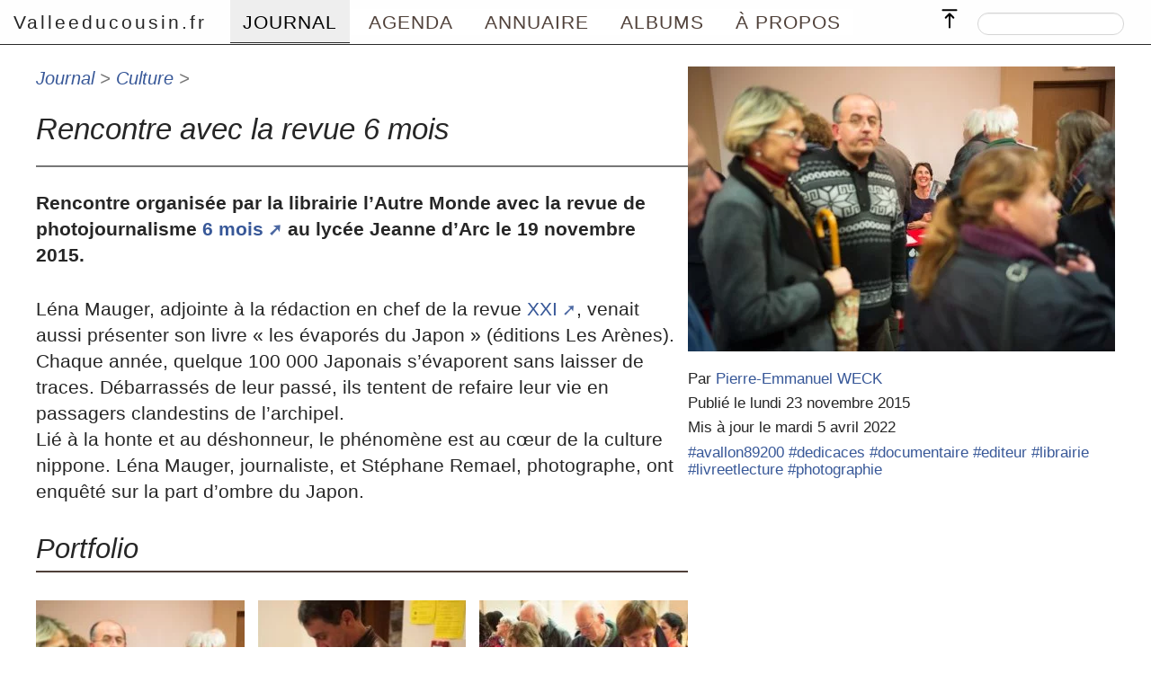

--- FILE ---
content_type: text/html; charset=utf-8
request_url: https://valleeducousin.fr/spip.php?article371
body_size: 4667
content:
<!DOCTYPE HTML>
<html class="page_article sans_composition ltr fr no-js" lang="fr" dir="ltr">
	<head>
		<script type='text/javascript'>/*<![CDATA[*/(function(H){H.className=H.className.replace(/\bno-js\b/,'js')})(document.documentElement);/*]]>*/</script>
		
		<meta http-equiv="Content-Type" content="text/html; charset=utf-8" />

		<title>Rencontre avec la revue 6 mois | Culture | Valleeducousin.fr</title>
<meta name="description" content=" Rencontre organis&#233;e par la librairie l&#039;Autre Monde avec la revue de photojournalisme 6 mois au lyc&#233;e Jeanne d&#039;Arc le 19 novembre 2015. L&#233;na (&#8230;) " />
<link rel="canonical" href="https://valleeducousin.fr/spip.php?article371" /><meta http-equiv="Content-Type" content="text/html; charset=utf-8" />
<meta name="viewport" content="width=device-width, initial-scale=1" />


<link rel="alternate" type="application/rss+xml" title="Syndiquer tout le site" href="spip.php?page=backend" />


<link rel='stylesheet' href='local/cache-css/c1739f2d92af380dd0be6a546c85089b.css?1765446846' type='text/css' />








<script type='text/javascript'>var var_zajax_content='content';</script><script>
var mediabox_settings={"auto_detect":true,"ns":"box","tt_img":false,"sel_g":"#documents_portfolio a[type='image\/jpeg'],#documents_portfolio a[type='image\/png'],#documents_portfolio a[type='image\/gif']","sel_c":".mediabox","str_ssStart":"Diaporama","str_ssStop":"Arr\u00eater","str_cur":"{current}\/{total}","str_prev":"Pr\u00e9c\u00e9dent","str_next":"Suivant","str_close":"Fermer","str_loading":"Chargement\u2026","str_petc":"Taper \u2019Echap\u2019 pour fermer","str_dialTitDef":"Boite de dialogue","str_dialTitMed":"Affichage d\u2019un media","splash_url":"","lity":{"skin":"_simple-dark","maxWidth":"90%","maxHeight":"90%","minWidth":"400px","minHeight":"","slideshow_speed":"2500","opacite":"0.9","defaultCaptionState":"expanded"}};
</script>
<!-- insert_head_css -->




























<script type='text/javascript' src='local/cache-js/8f28f95d6a5e74b57b364cf140bf14b3.js?1764928300'></script>












<!-- insert_head -->





<script type="text/javascript">/* <![CDATA[ */
function ancre_douce_init() {
	if (typeof jQuery.localScroll=="function") {
		jQuery.localScroll({autoscroll:false, hash:true, onAfter:function(anchor, settings){ 
			jQuery(anchor).attr('tabindex', -1).on('blur focusout', function () {
				// when focus leaves this element, 
				// remove the tabindex attribute
				jQuery(this).removeAttr('tabindex');
			}).focus();
		}});
	}
}
if (window.jQuery) jQuery(document).ready(function() {
	ancre_douce_init();
	onAjaxLoad(ancre_douce_init);
});
/* ]]> */</script>






<meta name="generator" content="SPIP 4.4.7" />


<link rel="icon" type="image/x-icon" href="plugins/squelettes_cousin/favicon.ico" />
<link rel="shortcut icon" type="image/x-icon" href="plugins/squelettes_cousin/favicon.ico" />	</head>
	<body id="top" class="koinos pas_surlignable page_article sans_logo">
    <header class="main-header">
				
        
        <nav id="nav" class="navigation">


        
        <div class="nav_nom">
            <strong class="h1" id="nom"><a rel="start home" href="https://valleeducousin.fr" title="Accueil">Valleeducousin.fr</a></strong>
            
        </div>

        
        <input type="checkbox" id="show-menu" role="button">
        <label for="show-menu" class="show-menu"></label>
        <div class="nav_box">
            <ul class="menu-liste menu-items" data-depth="0">
		<li class="menu-entree item menu-items__item menu-items__item_objet menu-items__item_rubrique on active">
		<a href="spip.php?rubrique4" class="menu-items__lien">Journal</a> 
		</li>
		<li class="menu-entree item menu-items__item menu-items__item_page-speciale agenda">
		<a href="spip.php?page=agenda" class="menu-items__lien">Agenda</a> 
		</li>
		<li class="menu-entree item menu-items__item menu-items__item_objet menu-items__item_rubrique">
		<a href="spip.php?rubrique6" class="menu-items__lien">Annuaire</a> 
		</li>
		<li class="menu-entree item menu-items__item menu-items__item_page-speciale albums">
		<a href="spip.php?page=albums" class="menu-items__lien">Albums</a> 
		</li>
		<li class="menu-entree item menu-items__item menu-items__item_objet menu-items__item_rubrique">
		<a href="spip.php?rubrique1" class="menu-items__lien">À propos</a> 
		</li>
		
	</ul></div>

        
        <div class="nav_recherche">
					<div class="formulaire_spip formulaire_recherche" id="formulaire_recherche">
<form action="spip.php?page=recherche" method="get"><div class="editer-groupe">
	<input name="page" value="recherche" type="hidden"
>
	
	<label for="recherche">Rechercher :</label>
	<input type="search" class="search text" size="10" name="recherche" id="recherche" accesskey="4" autocapitalize="off" autocorrect="off"
	/><input type="submit" class="btn submit" value="&gt;&gt;" title="Rechercher" />
</div></form>
</div>
        </div>

        
        <div class="nav_top">
            <a rel="nofollow" href="spip.php?article371#top" title="Remonter"><span class="top_arrow"> </span></a>
        </div>
</nav>    </header>
		<div id="skiplink">
			<ul>
	<li><a href="#nav">Aller au menu principal</a></li>
	<li><a href="#content">Aller au contenu principal</a></li>
	<li><a href="#aside">Aller au menu secondaire</a></li>
	<li><a href="#recherche">Aller à la recherche</a></li>
</ul>		</div>

    <section>
			<div class="container  without-more">

            
            <div class="content" id="content">
							<div class="header">
	
	
	<p class="arbo"><a href="spip.php?rubrique4">Journal</a> &gt; <a href="spip.php?rubrique48">Culture</a> &gt; </p>
	



		
		<h1 class="crayon article-titre-371 surlignable">Rencontre avec la revue 6 mois</h1>
		
		

</div><!--.Fin de header-->

<div class="main">
	<div class="crayon article-chapo-371 chapo surlignable"><p>Rencontre organisée par la librairie l&#8217;Autre Monde avec la revue de photojournalisme <a href="http://www.6mois.fr/" class="spip_out" rel="external">6 mois</a> au lycée Jeanne d&#8217;Arc le 19&nbsp;novembre 2015.</p></div>
		<div class="crayon article-texte-371 texte surlignable"><p>Léna Mauger, adjointe à la rédaction en chef de la revue <a href="http://www.revue21.fr/" class="spip_out" rel="external">XXI</a>, venait aussi présenter son livre &#171;&nbsp;les évaporés du Japon&nbsp;&#187; (éditions Les Arènes).<br class='autobr' />
Chaque année, quelque 100 000 Japonais s’évaporent sans laisser de traces. Débarrassés de leur passé, ils tentent de refaire leur vie en passagers clandestins de l’archipel.<br class='autobr' />
Lié à la honte et au déshonneur, le phénomène est au cœur de la culture nippone. Léna Mauger, journaliste, et Stéphane Remael, photographe, ont enquêté sur la part d’ombre du Japon.</p></div>



	


<div id="documents_portfolio">
		<h2>
			
				Portfolio
			
		</h2>
		<div class="grid">
		
			<a href="IMG/jpg/pew03842.jpg" type="image/jpeg" >
			<img src='local/cache-gd2/f1/a43a06769ef40976438b711c1fb765.webp?1760645907' width='233' height='233' title='' alt='' />

			</a>		
			<a href="IMG/jpg/pew03839.jpg" type="image/jpeg" >
			<img src='local/cache-gd2/4c/c938bb3f6d5f5c4eeb0a7c14c9d2ce.webp?1760645907' width='233' height='233' title='' alt='' />

			</a>		
			<a href="IMG/jpg/pew03838.jpg" type="image/jpeg" >
			<img src='local/cache-gd2/89/e25728f2be2dbda1f2e6db503bfab5.webp?1760645907' width='233' height='233' title='' alt='' />

			</a>		
			<a href="IMG/jpg/pew03830.jpg" type="image/jpeg" >
			<img src='local/cache-gd2/e7/d97dac2fe63886a33bbf640b2aa19e.webp?1760645907' width='233' height='233' title='' alt='' />

			</a>		
			<a href="IMG/jpg/pew03828.jpg" type="image/jpeg" >
			<img src='local/cache-gd2/9b/412565f7e8556b6fd226a5697edba1.webp?1760645907' width='233' height='233' title='' alt='' />

			</a>		
			<a href="IMG/jpg/pew03825.jpg" type="image/jpeg" >
			<img src='local/cache-gd2/47/f87e734b730507f810459f1839cba4.webp?1760645908' width='233' height='233' title='' alt='' />

			</a>		
			<a href="IMG/jpg/pew03821.jpg" type="image/jpeg" >
			<img src='local/cache-gd2/a3/0644bc7c2ec8582ce80e832f503c11.webp?1760645908' width='233' height='233' title='' alt='' />

			</a>		
		</div>
	</div>





	<div class="agenda">



</div></div>            </div>

            <div class="aside" id="aside">
							<img src='local/cache-gd2/4d/6b09cf402cf4c855c492ca99291be1.webp?1760585506' width='475' height='317' alt='' class='logo' />


	<p class="meta">Par <span class="vcard author"><a class="url fn spip_in" href="spip.php?auteur92">Pierre-Emmanuel WECK</a></span></p>

	<p class="meta">Publié le lundi 23 novembre 2015</p>

	
	

	<p class="meta">
	 
		Mis à jour le mardi 5 avril 2022
		</p>

	<p class="meta"><span class="mot"><a href="spip.php?mot1">#avallon89200</a> </span> <span class="mot"><a href="spip.php?mot95">#dedicaces</a> </span> <span class="mot"><a href="spip.php?mot179">#documentaire</a> </span> <span class="mot"><a href="spip.php?mot235">#editeur</a> </span> <span class="mot"><a href="spip.php?mot62">#librairie</a> </span> <span class="mot"><a href="spip.php?mot143">#livreetlecture</a> </span> <span class="mot"><a href="spip.php?mot103">#photographie</a> </span></p>            </div>
						

        </div>
	</section>

	<footer>
        <div class="container">

        
        <div class="prefooter">
        <div class="colonne">
	<h2 class="crayon article-titre-935 titre">S&#8217;abonner à l&#8217;Écho de la vallée</h2>
	
	<div class="crayon article-texte-935 texte"><p>Pour connaître les nouvelles et les événements annoncés... vous pouvez vous inscrire mais aussi vous désinscrire d&#8217;un simple clic&nbsp;!</p>
<div class="abonnement">
<div><div class='formulaire_spip formulaire_newsletter formulaire_newsletter_subscribe ajax'>
	
	

	 
	<form method='post' action='/spip.php?article371'><div>
		<span class="form-hidden"><input name="id_article" value="371" type="hidden"
><input name="page" value="article" type="hidden"
><input name='formulaire_action' type='hidden'
		value='newsletter_subscribe'><input name='formulaire_action_args' type='hidden'
		value='OqL1lEZcXbc6wpMx7Hho915IToHzSH3r6Y85tTf+JxLfgzTcFfZ+8vAPrpA94gUMVS6dKdFRfssRy1u2QrAFcvo8hm08DElAfW0wL6LWFEiOwFNrj+wK4Mivv94='><input name='formulaire_action_sign' type='hidden'
		value=''><input type='hidden' name='_jeton' value='f2390d6f62182cdeeb710992f63706f013d5ab58b04d6c63cc43a03f3972092f' /><label class='check_if_nobot'><input type='checkbox' name='_nospam_encrypt' value='1' /> Je ne suis pas un robot</label></span><div class="editer-groupe">
			<div class="editer editer_session_email obligatoire">
				<label for="session_email">Courrier &eacute;lectronique</label><input type="email" name='x_N3lwVEJKNVRGUFhPc204d1huUitpdz09' class="email text" value="" id="session_email" placeholder="courriel@fournisseur"  required='required'/>
			</div>
			

		</div>
		
		<!--extra-->
		
		
		<p class="boutons"><input type="submit" class="submit" value="M&#039;inscrire &#224; l&#039;infolettre" /></p>
	</div><div class="editer saisie_session_email" style="display: none;">
	<label for="give_me_your_email">Veuillez laisser ce champ vide :</label>
	<input type="text" class="text email" name='x_N3lwVEVwWkJEdkQrc2w4M1hHRT0' id="give_me_your_email" value="" size="10" />
</div></form>
	
</div>
</div>
</div></div>
</div>

<div class="colonne">
	<h2 class="crayon article-titre-940 titre">À propos de Valleeducousin.fr</h2>
	
	<div class="crayon article-texte-940 texte"><p>Valleeducousin.fr est un site contributif, pour découvrir autrement la vallée du Cousin et les personnes qui la font vivre. Pays avallonnais, Parc du Morvan, Bourgogne.</p>
<p><a href="spip.php?rubrique1" class="spip_in">Pour en savoir plus</a></p></div>
</div>        </div>

    </div>
		<div class="realfooter">
			<p class="colophon">
			 2011-2026 Valleeducousin.fr - <em>Il suffit de passer le pont&nbsp;!</em>
			</p>
			<ul class="menu-liste menu-items" data-depth="0">
		<li class="menu-entree item menu-items__item menu-items__item_espace-prive">
			<a href="spip.php?page=login&amp;url=spip.php%3Farticle371" class="menu-items__lien" rel="nofollow">Se connecter</a> 
		</li>
		
		<li class="menu-entree item menu-items__item menu-items__item_page-speciale backend">
		<a href="spip.php?page=backend" class="menu-items__lien">RSS 2.0</a> 
		</li>
		<li class="menu-entree item menu-items__item menu-items__item_objet menu-items__item_article">
		<a href="spip.php?article1415" class="menu-items__lien">Contacter valleeducousin.fr</a> 
		</li>
		
	</ul></div>	</footer>

</body></html>
